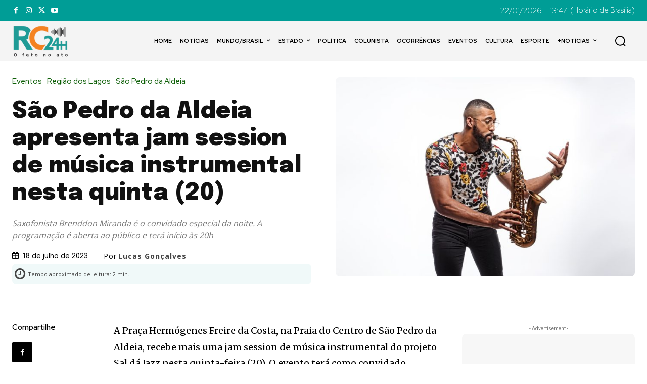

--- FILE ---
content_type: text/html; charset=utf-8
request_url: https://www.google.com/recaptcha/api2/aframe
body_size: 267
content:
<!DOCTYPE HTML><html><head><meta http-equiv="content-type" content="text/html; charset=UTF-8"></head><body><script nonce="i7Gze_FGciSJiGyYUCxXKg">/** Anti-fraud and anti-abuse applications only. See google.com/recaptcha */ try{var clients={'sodar':'https://pagead2.googlesyndication.com/pagead/sodar?'};window.addEventListener("message",function(a){try{if(a.source===window.parent){var b=JSON.parse(a.data);var c=clients[b['id']];if(c){var d=document.createElement('img');d.src=c+b['params']+'&rc='+(localStorage.getItem("rc::a")?sessionStorage.getItem("rc::b"):"");window.document.body.appendChild(d);sessionStorage.setItem("rc::e",parseInt(sessionStorage.getItem("rc::e")||0)+1);localStorage.setItem("rc::h",'1769100440477');}}}catch(b){}});window.parent.postMessage("_grecaptcha_ready", "*");}catch(b){}</script></body></html>

--- FILE ---
content_type: application/javascript; charset=utf-8
request_url: https://fundingchoicesmessages.google.com/f/AGSKWxXrXDDWtGQKW6Tc6yR8FJmBbWbUmc0-hLGLGwoJ7N108hMNFaxQOCqWAPfJMCAlxzEMXVk8IunT9OwBdTCElvQVWKUv_NAMnf15BaA1bC3tYtq2_e_O56G5a2zhl33-JfnKUyhbig==?fccs=W251bGwsbnVsbCxudWxsLG51bGwsbnVsbCxudWxsLFsxNzY5MTAwNDQwLDEyOTAwMDAwMF0sbnVsbCxudWxsLG51bGwsW251bGwsWzcsNiwxMF0sbnVsbCxudWxsLG51bGwsbnVsbCxudWxsLG51bGwsbnVsbCxudWxsLG51bGwsM10sImh0dHBzOi8vcmMyNGguY29tLmJyL3Nhby1wZWRyby1kYS1hbGRlaWEtYXByZXNlbnRhLWphbS1zZXNzaW9uLWRlLW11c2ljYS1pbnN0cnVtZW50YWwtbmVzdGEtcXVpbnRhLTIwLyIsbnVsbCxbWzgsIjlvRUJSLTVtcXFvIl0sWzksImVuLVVTIl0sWzE2LCJbMSwxLDFdIl0sWzE5LCIyIl0sWzI0LCIiXSxbMjksImZhbHNlIl1dXQ
body_size: 137
content:
if (typeof __googlefc.fcKernelManager.run === 'function') {"use strict";this.default_ContributorServingResponseClientJs=this.default_ContributorServingResponseClientJs||{};(function(_){var window=this;
try{
var qp=function(a){this.A=_.t(a)};_.u(qp,_.J);var rp=function(a){this.A=_.t(a)};_.u(rp,_.J);rp.prototype.getWhitelistStatus=function(){return _.F(this,2)};var sp=function(a){this.A=_.t(a)};_.u(sp,_.J);var tp=_.ed(sp),up=function(a,b,c){this.B=a;this.j=_.A(b,qp,1);this.l=_.A(b,_.Pk,3);this.F=_.A(b,rp,4);a=this.B.location.hostname;this.D=_.Fg(this.j,2)&&_.O(this.j,2)!==""?_.O(this.j,2):a;a=new _.Qg(_.Qk(this.l));this.C=new _.dh(_.q.document,this.D,a);this.console=null;this.o=new _.mp(this.B,c,a)};
up.prototype.run=function(){if(_.O(this.j,3)){var a=this.C,b=_.O(this.j,3),c=_.fh(a),d=new _.Wg;b=_.hg(d,1,b);c=_.C(c,1,b);_.jh(a,c)}else _.gh(this.C,"FCNEC");_.op(this.o,_.A(this.l,_.De,1),this.l.getDefaultConsentRevocationText(),this.l.getDefaultConsentRevocationCloseText(),this.l.getDefaultConsentRevocationAttestationText(),this.D);_.pp(this.o,_.F(this.F,1),this.F.getWhitelistStatus());var e;a=(e=this.B.googlefc)==null?void 0:e.__executeManualDeployment;a!==void 0&&typeof a==="function"&&_.To(this.o.G,
"manualDeploymentApi")};var vp=function(){};vp.prototype.run=function(a,b,c){var d;return _.v(function(e){d=tp(b);(new up(a,d,c)).run();return e.return({})})};_.Tk(7,new vp);
}catch(e){_._DumpException(e)}
}).call(this,this.default_ContributorServingResponseClientJs);
// Google Inc.

//# sourceURL=/_/mss/boq-content-ads-contributor/_/js/k=boq-content-ads-contributor.ContributorServingResponseClientJs.en_US.9oEBR-5mqqo.es5.O/d=1/exm=ad_blocking_detection_executable,kernel_loader,loader_js_executable,web_iab_us_states_signal_executable/ed=1/rs=AJlcJMwtVrnwsvCgvFVyuqXAo8GMo9641A/m=cookie_refresh_executable
__googlefc.fcKernelManager.run('\x5b\x5b\x5b7,\x22\x5b\x5bnull,\\\x22rc24h.com.br\\\x22,\\\x22AKsRol8j8LmxVEFVFTo7mMOJ7E3zRPQEj0pRF0yE3pD661ZdHZwXiBEf5CBxd6GWPOtk55G5kncuwNQ6MJZ2KrrBpqIbJHzmdIPeOwIw4WRANypx5P6_JaUtmhTST1RtO1WQhCyWYRjpslOBrbdD7tx257QmDc2ngg\\\\u003d\\\\u003d\\\x22\x5d,null,\x5b\x5bnull,null,null,\\\x22https:\/\/fundingchoicesmessages.google.com\/f\/AGSKWxVgH2l_F2Jy-A-kfhgmvVDMavqejQ9LIreOq3YyjyWJRZt1ywghmbAhCPD6t6KGJPN9vf3eu6COUsUlw4cPKnbjwCr1-mgtJ3rX1djw-fvFVivbAdv1Dx_wn10BEDxBuKh3wk1_Zg\\\\u003d\\\\u003d\\\x22\x5d,null,null,\x5bnull,null,null,\\\x22https:\/\/fundingchoicesmessages.google.com\/el\/AGSKWxUgRqrQuYDFdahHZe1pcXfCq5ICE_OTzo9x8GI9wBZoLYedKmmJFiDmWv5bQAGYMpNM6R2BkMFFsVVqRiHnd6vBvYMIb-bxkJEOcsQkfptZ6FCadoq10vH_KvorAxG6JobLp0dHVw\\\\u003d\\\\u003d\\\x22\x5d,null,\x5bnull,\x5b7,6,10\x5d,null,null,null,null,null,null,null,null,null,3\x5d\x5d,\x5b2,1\x5d\x5d\x22\x5d\x5d,\x5bnull,null,null,\x22https:\/\/fundingchoicesmessages.google.com\/f\/AGSKWxVxV3LEV9wHj5cw2n475ANlgmcjojxn7i7g6eGYka-_DyoL_gKsd8s7odj50gaR7RUOQyOwkQFAIGkC9rXuji-Rz67giZsAkhuFnXFTxGdozqpjpiYuHBwGYq2GLiUwcMsMY_OHUw\\u003d\\u003d\x22\x5d\x5d');}

--- FILE ---
content_type: application/javascript; charset=utf-8
request_url: https://fundingchoicesmessages.google.com/f/AGSKWxWWo26t_dvavExROJGbJ17Jc9EGzrQ0-EOH1OxyJSRDV10kgU9WzgXgKRfXPy4NR7ty-ksKMi67eHKkH_qkfH3M0VgWzJLW1CFUjbh98VraBUQL7hbKocOfpBBmKg23bu3tFMuKWoJwBZ9TheDFrhQoOWXDuCHDwhKokOq0wICe9ucV7iUMXSm3JTKK/_/ext/adform-/fm-ads3./openad./fea_ads./adclutter.
body_size: -1289
content:
window['c0d96eb7-3464-4953-afa3-0ecabfba9dbb'] = true;